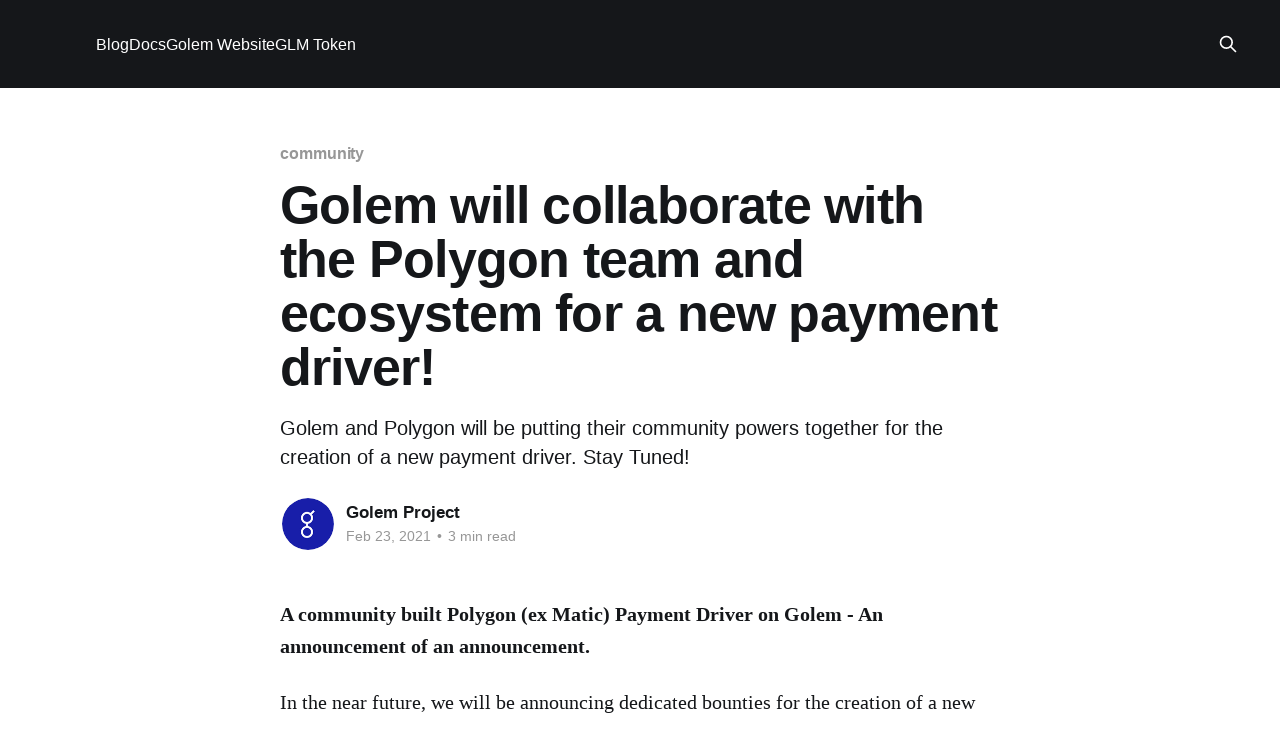

--- FILE ---
content_type: text/html; charset=utf-8
request_url: https://blog.golem.network/golem-polygon-ecosystem-for-a-new-payment-driver/
body_size: 6695
content:
<!DOCTYPE html>
<html lang="en">
<head>

    <title>Golem will collaborate with the Polygon team and ecosystem for a new payment driver!</title>
    <meta charset="utf-8" />
    <meta http-equiv="X-UA-Compatible" content="IE=edge" />
    <meta name="HandheldFriendly" content="True" />
    <meta name="viewport" content="width=device-width, initial-scale=1.0" />

    <link rel="stylesheet" type="text/css" href="/assets/built/screen.css?v=67a9d5e586" />

    <meta name="description" content="Golem and Polygon will be putting their community powers together for the creation of a new payment driver. Stay Tuned!">
    <link rel="icon" href="https://blog.golem.network/content/images/size/w256h256/2019/02/logo--2.png" type="image/png">
    <link rel="canonical" href="https://blog.golem.network/golem-polygon-ecosystem-for-a-new-payment-driver/">
    <meta name="referrer" content="no-referrer-when-downgrade">
    <link rel="amphtml" href="https://blog.golem.network/golem-polygon-ecosystem-for-a-new-payment-driver/amp/">
    
    <meta property="og:type" content="article">
    <meta property="og:title" content="Golem will collaborate with the Polygon team and ecosystem for a new payment driver!">
    <meta property="og:description" content="Golem and Polygon will be putting their community powers together for the creation of a new payment driver. Stay Tuned!">
    <meta property="og:url" content="https://blog.golem.network/golem-polygon-ecosystem-for-a-new-payment-driver/">
    <meta property="og:image" content="https://blog.golem.network/content/images/2021/02/Golem-Polygon.jpg">
    <meta property="article:published_time" content="2021-02-23T14:50:00.000Z">
    <meta property="article:modified_time" content="2021-02-23T14:50:00.000Z">
    <meta property="article:tag" content="community">
    
    <meta property="article:publisher" content="https://www.facebook.com/golemproject/">
    <meta name="twitter:card" content="summary_large_image">
    <meta name="twitter:title" content="Golem will collaborate with the Polygon team and ecosystem for a new payment driver!">
    <meta name="twitter:description" content="Golem and Polygon will be putting their community powers together for the creation of a new payment driver. Stay Tuned!">
    <meta name="twitter:url" content="https://blog.golem.network/golem-polygon-ecosystem-for-a-new-payment-driver/">
    <meta name="twitter:image" content="https://blog.golem.network/content/images/2021/02/Golem-Polygon.jpg">
    <meta name="twitter:label1" content="Written by">
    <meta name="twitter:data1" content="Golem Project">
    <meta name="twitter:label2" content="Filed under">
    <meta name="twitter:data2" content="community">
    <meta name="twitter:site" content="@golemproject">
    <meta property="og:image:width" content="1200">
    <meta property="og:image:height" content="675">
    
    <script type="application/ld+json">
{
    "@context": "https://schema.org",
    "@type": "Article",
    "publisher": {
        "@type": "Organization",
        "name": "",
        "url": "https://blog.golem.network/",
        "logo": {
            "@type": "ImageObject",
            "url": "https://blog.golem.network/content/images/size/w256h256/2019/02/logo--2.png",
            "width": 60,
            "height": 60
        }
    },
    "author": {
        "@type": "Person",
        "name": "Golem Project",
        "image": {
            "@type": "ImageObject",
            "url": "https://blog.golem.network/content/images/2019/02/logo-golem-5.png",
            "width": 1200,
            "height": 1200
        },
        "url": "https://blog.golem.network/author/golem/",
        "sameAs": []
    },
    "headline": "Golem will collaborate with the Polygon team and ecosystem for a new payment driver!",
    "url": "https://blog.golem.network/golem-polygon-ecosystem-for-a-new-payment-driver/",
    "datePublished": "2021-02-23T14:50:00.000Z",
    "dateModified": "2021-02-23T14:50:00.000Z",
    "image": {
        "@type": "ImageObject",
        "url": "https://blog.golem.network/content/images/2021/02/Golem-Polygon.jpg",
        "width": 1200,
        "height": 675
    },
    "keywords": "community",
    "description": "Golem and Polygon will be putting their community powers together for the creation of a new payment driver. Stay Tuned!",
    "mainEntityOfPage": "https://blog.golem.network/golem-polygon-ecosystem-for-a-new-payment-driver/"
}
    </script>

    <meta name="generator" content="Ghost 5.97">
    <link rel="alternate" type="application/rss+xml" title="" href="https://blog.golem.network/rss/">
    
    <script defer src="https://cdn.jsdelivr.net/ghost/sodo-search@~1.3/umd/sodo-search.min.js" data-key="16eb5917a0f29f5cad26aacf5b" data-styles="https://cdn.jsdelivr.net/ghost/sodo-search@~1.3/umd/main.css" data-sodo-search="https://blog.golem.network/" data-locale="en" crossorigin="anonymous"></script>
    
    <link href="https://blog.golem.network/webmentions/receive/" rel="webmention">
    <script defer src="/public/cards.min.js?v=67a9d5e586"></script><style>:root {--ghost-accent-color: #15171A;}</style>
    <link rel="stylesheet" type="text/css" href="/public/cards.min.css?v=67a9d5e586">
    <!-- Google Tag Manager -->
<script>(function(w,d,s,l,i){w[l]=w[l]||[];w[l].push({'gtm.start':
new Date().getTime(),event:'gtm.js'});var f=d.getElementsByTagName(s)[0],
j=d.createElement(s),dl=l!='dataLayer'?'&l='+l:'';j.async=true;j.src=
'https://www.googletagmanager.com/gtm.js?id='+i+dl;f.parentNode.insertBefore(j,f);
})(window,document,'script','dataLayer','GTM-5J7QFBZ');</script>
<!-- End Google Tag Manager -->

<!-- Start cookieyes banner --> 
<script id="cookieyes" type="text/javascript" src="https://cdn-cookieyes.com/client_data/8d9e86c3dd88742506b050d9/script.js"></script> 
<!-- End cookieyes banner -->

</head>
<body class="post-template tag-community tag-hash-import-2024-04-10-14-10 tag-hash-import-2024-10-09-05-23 is-head-left-logo has-cover">
<div class="viewport">

    <header id="gh-head" class="gh-head outer">
        <div class="gh-head-inner inner">
            <div class="gh-head-brand">
                <a class="gh-head-logo no-image" href="https://blog.golem.network">
                        
                </a>
                <button class="gh-search gh-icon-btn" aria-label="Search this site" data-ghost-search><svg xmlns="http://www.w3.org/2000/svg" fill="none" viewBox="0 0 24 24" stroke="currentColor" stroke-width="2" width="20" height="20"><path stroke-linecap="round" stroke-linejoin="round" d="M21 21l-6-6m2-5a7 7 0 11-14 0 7 7 0 0114 0z"></path></svg></button>
                <button class="gh-burger"></button>
            </div>

            <nav class="gh-head-menu">
                <ul class="nav">
    <li class="nav-blog"><a href="https://blog.golem.network/">Blog</a></li>
    <li class="nav-docs"><a href="https://docs.golem.network/">Docs</a></li>
    <li class="nav-golem-website"><a href="https://golem.network/">Golem Website</a></li>
    <li class="nav-glm-token"><a href="https://www.golem.network/glm">GLM Token</a></li>
</ul>

            </nav>

            <div class="gh-head-actions">
                        <button class="gh-search gh-icon-btn" data-ghost-search><svg xmlns="http://www.w3.org/2000/svg" fill="none" viewBox="0 0 24 24" stroke="currentColor" stroke-width="2" width="20" height="20"><path stroke-linecap="round" stroke-linejoin="round" d="M21 21l-6-6m2-5a7 7 0 11-14 0 7 7 0 0114 0z"></path></svg></button>
            </div>
        </div>
    </header>

    <div class="site-content">
        



<main id="site-main" class="site-main">
<article class="article post tag-community tag-hash-import-2024-04-10-14-10 tag-hash-import-2024-10-09-05-23 ">

    <header class="article-header gh-canvas">

        <div class="article-tag post-card-tags">
                <span class="post-card-primary-tag">
                    <a href="/tag/community/">community</a>
                </span>
        </div>

        <h1 class="article-title">Golem will collaborate with the Polygon team and ecosystem for a new payment driver!</h1>

            <p class="article-excerpt">Golem and Polygon will be putting their community powers together for the creation of a new payment driver. Stay Tuned!</p>

        <div class="article-byline">
        <section class="article-byline-content">

            <ul class="author-list">
                <li class="author-list-item">
                    <a href="/author/golem/" class="author-avatar">
                        <img class="author-profile-image" src="/content/images/size/w100/2019/02/logo-golem-5.png" alt="Golem Project" />
                    </a>
                </li>
            </ul>

            <div class="article-byline-meta">
                <h4 class="author-name"><a href="/author/golem/">Golem Project</a></h4>
                <div class="byline-meta-content">
                    <time class="byline-meta-date" datetime="2021-02-23">Feb 23, 2021</time>
                        <span class="byline-reading-time"><span class="bull">&bull;</span> 3 min read</span>
                </div>
            </div>

        </section>
        </div>


    </header>

    <section class="gh-content gh-canvas">
        <p><strong>A community built Polygon (ex Matic) Payment Driver on Golem - An announcement of an announcement.</strong></p><p>In the near future, we will be announcing dedicated bounties for the creation of a new payment driver utilizing Polygon, in addition, Polygon will be joining us in a hackathon. </p><p>There will also be a 2nd hackathon following to further build on Golem, Polygon and other platforms that we’re in the process of organizing.</p><h3 id="why">Why?</h3><p>To answer the why we’ll give a brief update on payment drivers on Golem first: the new Golem platform (implementation name, <em>Yagna</em>) is modular and allows for multiple payment drivers to be implemented. So far there are two payment drivers;</p><ol><li>Regular ERC20 (GLM) token payments on Ethereum, which are expensive and we recommend using during times of congestion unless absolutely necessary.</li><li>zkSync payments, implemented in <a href="https://blog.golem.network/new-golem-alpha-iii-reveal/">the Alpha III</a>, which take payments off-chain. These are much cheaper and greatly improve latency and fees.</li></ol><p>So now into the “<em>Why?</em>”. With the official Golem mainnet release incoming there’s still a problem for Golem that exists and remains to be solved. The issue being that it still requires on-chain Layer 1 (Ethereum) transactions to take payment off-chain and this is expensive! We’re solving this problem temporarily in a very centralized manner where we offer some tokens that are already off-chain to requestors. While a reasonable short-term solution, it doesn’t solve the underlying problem. So it’s clear that Golem requestors and creators need a realistic long-term solution for onboarding off-chain that is not so reliant on Golem Factory (and reliant on human sleep schedules!).</p><p>Polygon Network can also provide Golem users with a different set of trade-offs that will likely be desirable to some Golem users, that is that the fees are much lower. </p><p>The trade-off being that it takes longer to withdraw back onto Ethereum. For larger projects that run on Golem this trade-off would be favourable since they’d likely run in the span of weeks or even months (such as <a href="https://blog.golem.network/community-update-cip-round-1/">CHEM@Golem</a>) where having a bit slower withdrawals is worth the trade-off in much cheaper transaction fees per task.</p><p>This makes implementing a Polygon Network/Polygon payment a bit of a “Two birds, one stone” scenario in helping further improve the requestors and the Golem user experience that doesn’t necessarily compete with the current options and more complements them to give Golem requestors more sets of benefits depending on what they want to achieve.</p><h3 id="how-will-we-achieve-this-goal">How will we achieve this goal?</h3><p>This is where the bounties mentioned earlier come into play. We will offer rewards and bounties for developers to build this integration. We understand that this task requires a lot of knowledge around Golem, Ethereum and Polygon Network and this is why we’re announcing the announcement. To <a href="https://thumbs.gfycat.com/FrankShadowyBergerpicard-size_restricted.gif?ref=blog.golem.network">light the beacon</a>, starting the call and lookout for those up for the task.</p><p>One of the benefits we get from having this payment driver implementing Polygon Network developed by, specifically, external developers is that we get to observe how developers outside of the Golem Factory Payments team handles the modularity of Yagna and adding payment drivers. This feedback will be important for us so we can get an outside perspective and improve on making Golem an even more flexible platform.</p><h3 id="when">When?</h3><p>The hackathon will start shortly after the official mainnet release of Golem (implementation name, Yagna). This release is in the process of Testing in Production so it’s not long to go. For more details, check out the <a href="https://blog.golem.network/new-golem-alpha-iv-reveal/">Golem Alpha IV release</a> coverage. As for the second hackathon mentioned, there is no date set yet.</p><h3 id="anything-else">Anything else?</h3><p>YES! Glad you read that question. </p><p>We’re also engaged in discussions with another Polygon partner in seeing how we can further improve onboarding and fees with the Golem platform+payment driver (e.g. meta-transactions and gasless transactions).</p><p>Around the same time as the first hackathon, we are also going to be announcing a meetup/talk in collaboration with Polygon and other key projects in the Web3 space. The date and projects are in the process of being organized and no date is set in stone yet. So be on the lookout!</p><p>If you’re interested in learning more about that topic then it will be a great opportunity to join the future meetup mentioned above.</p><h3 id="about-polygon-formerly-matic-">About Polygon (Formerly Matic) </h3><p><strong>Polygon is the first well-structured, easy-to-use platform for Ethereum scaling and infrastructure development</strong>. Its core component is Polygon SDK, a modular, flexible framework that supports <strong>building and connecting </strong>Secured Chains like Plasma, Optimistic Rollups, zkRollups, Validium etc and Standalone Chains like Matic POS, designed for flexibility and independence. Polygon’s Layer 2 Chains have seen widespread adoption with 90+ Dapps, ~7M txns and ~200K unique users.<br></p><p>If you're an Ethereum Developer, you're already a Polygon developer! Leverage Polygon’s fast and secure txns for your Dapp, get started <a href="https://docs.matic.network/docs/develop/getting-started?ref=blog.golem.network">here</a>.<br><a href="https://polygon.technology/?ref=blog.golem.network"><strong>Website</strong></a><strong> | </strong><a href="https://twitter.com/maticnetwork?s=21&ref=blog.golem.network"><strong>Twitter</strong></a><strong> | </strong><a href="https://www.reddit.com/r/maticnetwork/?ref=blog.golem.network"><strong>Reddit</strong></a><strong> | </strong><a href="https://t.me/maticnetwork?ref=blog.golem.network"><strong>Telegram</strong></a></p>
    </section>


</article>
</main>




            <aside class="read-more-wrap outer">
                <div class="read-more inner">
                        
<article class="post-card post">

    <a class="post-card-image-link" href="/golem-ecosystem-fund-one-year-in-highlights-allocations-and-whats-next/">

        <img class="post-card-image"
            srcset="/content/images/size/w300/2025/10/GEF_GOlem.png 300w,
                    /content/images/size/w600/2025/10/GEF_GOlem.png 600w,
                    /content/images/size/w1000/2025/10/GEF_GOlem.png 1000w,
                    /content/images/size/w2000/2025/10/GEF_GOlem.png 2000w"
            sizes="(max-width: 1000px) 400px, 800px"
            src="/content/images/size/w600/2025/10/GEF_GOlem.png"
            alt="Golem Ecosystem Fund: One Year In - Highlights, Allocations, and What’s Next"
            loading="lazy"
        />


    </a>

    <div class="post-card-content">

        <a class="post-card-content-link" href="/golem-ecosystem-fund-one-year-in-highlights-allocations-and-whats-next/">
            <header class="post-card-header">
                <div class="post-card-tags">
                </div>
                <h2 class="post-card-title">
                    Golem Ecosystem Fund: One Year In - Highlights, Allocations, and What’s Next
                </h2>
            </header>
                <div class="post-card-excerpt">GEF has supported Golem, Ethereum, and Web3 for over a year! We&#39;ve learned and are evolving the Fund. New goals, tracks, and focus areas are coming soon. Get ready!</div>
        </a>

        <footer class="post-card-meta">
            <time class="post-card-meta-date" datetime="2025-10-10">Oct 10, 2025</time>
                <span class="post-card-meta-length">3 min read</span>
        </footer>

    </div>

</article>
                        
<article class="post-card post">

    <a class="post-card-image-link" href="/introducing-golem-js-3-5-release/">

        <img class="post-card-image"
            srcset="/content/images/size/w300/2024/11/golem-js-post.jpg 300w,
                    /content/images/size/w600/2024/11/golem-js-post.jpg 600w,
                    /content/images/size/w1000/2024/11/golem-js-post.jpg 1000w,
                    /content/images/size/w2000/2024/11/golem-js-post.jpg 2000w"
            sizes="(max-width: 1000px) 400px, 800px"
            src="/content/images/size/w600/2024/11/golem-js-post.jpg"
            alt="Introducing golem-js 3.5 release"
            loading="lazy"
        />


    </a>

    <div class="post-card-content">

        <a class="post-card-content-link" href="/introducing-golem-js-3-5-release/">
            <header class="post-card-header">
                <div class="post-card-tags">
                </div>
                <h2 class="post-card-title">
                    Introducing golem-js 3.5 release
                </h2>
            </header>
                <div class="post-card-excerpt">Dive into the recent features and updates from the flag SDK component designed for JavaScript and TypeScript developers!</div>
        </a>

        <footer class="post-card-meta">
            <time class="post-card-meta-date" datetime="2024-11-25">Nov 25, 2024</time>
                <span class="post-card-meta-length">3 min read</span>
        </footer>

    </div>

</article>
                        
<article class="post-card post">

    <a class="post-card-image-link" href="/eth-staking-tests-summary/">

        <img class="post-card-image"
            srcset="/content/images/size/w300/2024/09/Untitled-3-1.jpg 300w,
                    /content/images/size/w600/2024/09/Untitled-3-1.jpg 600w,
                    /content/images/size/w1000/2024/09/Untitled-3-1.jpg 1000w,
                    /content/images/size/w2000/2024/09/Untitled-3-1.jpg 2000w"
            sizes="(max-width: 1000px) 400px, 800px"
            src="/content/images/size/w600/2024/09/Untitled-3-1.jpg"
            alt="Golem Network ETH Solo Staking Tests: Summary"
            loading="lazy"
        />


    </a>

    <div class="post-card-content">

        <a class="post-card-content-link" href="/eth-staking-tests-summary/">
            <header class="post-card-header">
                <div class="post-card-tags">
                </div>
                <h2 class="post-card-title">
                    Golem Network ETH Solo Staking Tests: Summary
                </h2>
            </header>
                <div class="post-card-excerpt">As stated in our June blog post, Golem Network has decided to stake its ETH to support the future growth and development of the project. With the initial milestones successfully achieved, we want to summarize the process and outline the forthcoming steps.


Objectives of the Staking Tests

The staking tests</div>
        </a>

        <footer class="post-card-meta">
            <time class="post-card-meta-date" datetime="2024-09-18">Sep 18, 2024</time>
                <span class="post-card-meta-length">9 min read</span>
        </footer>

    </div>

</article>
                </div>
            </aside>



    </div>

    <footer class="site-footer outer">
        <div class="inner">
            <section class="copyright"><a href="https://blog.golem.network"></a> &copy; 2026</section>
            <nav class="site-footer-nav">
                <ul class="nav">
    <li class="nav-stats"><a href="https://stats.golem.network/">Stats</a></li>
</ul>

            </nav>
            <div class="gh-powered-by"><a href="https://ghost.org/" target="_blank" rel="noopener">Powered by Ghost</a></div>
        </div>
    </footer>

</div>


<script
    src="https://code.jquery.com/jquery-3.5.1.min.js"
    integrity="sha256-9/aliU8dGd2tb6OSsuzixeV4y/faTqgFtohetphbbj0="
    crossorigin="anonymous">
</script>
<script src="/assets/built/casper.js?v=67a9d5e586"></script>
<script>
$(document).ready(function () {
    // Mobile Menu Trigger
    $('.gh-burger').click(function () {
        $('body').toggleClass('gh-head-open');
    });
    // FitVids - Makes video embeds responsive
    $(".gh-content").fitVids();
});
</script>

<script src="https://cdnjs.cloudflare.com/ajax/libs/prism/1.28.0/components/prism-core.min.js" integrity="sha512-9khQRAUBYEJDCDVP2yw3LRUQvjJ0Pjx0EShmaQjcHa6AXiOv6qHQu9lCAIR8O+/D8FtaCoJ2c0Tf9Xo7hYH01Q==" crossorigin="anonymous" referrerpolicy="no-referrer"></script>
<script src="https://cdnjs.cloudflare.com/ajax/libs/prism/1.28.0/plugins/autoloader/prism-autoloader.min.js" integrity="sha512-fTl/qcO1VgvKtOMApX2PdZzkziyr2stM65GYPLGuYMnuMm1z2JLJG6XVU7C/mR+E7xBUqCivykuhlzfqxXBXbg==" crossorigin="anonymous" referrerpolicy="no-referrer"></script>

</body>
</html>
